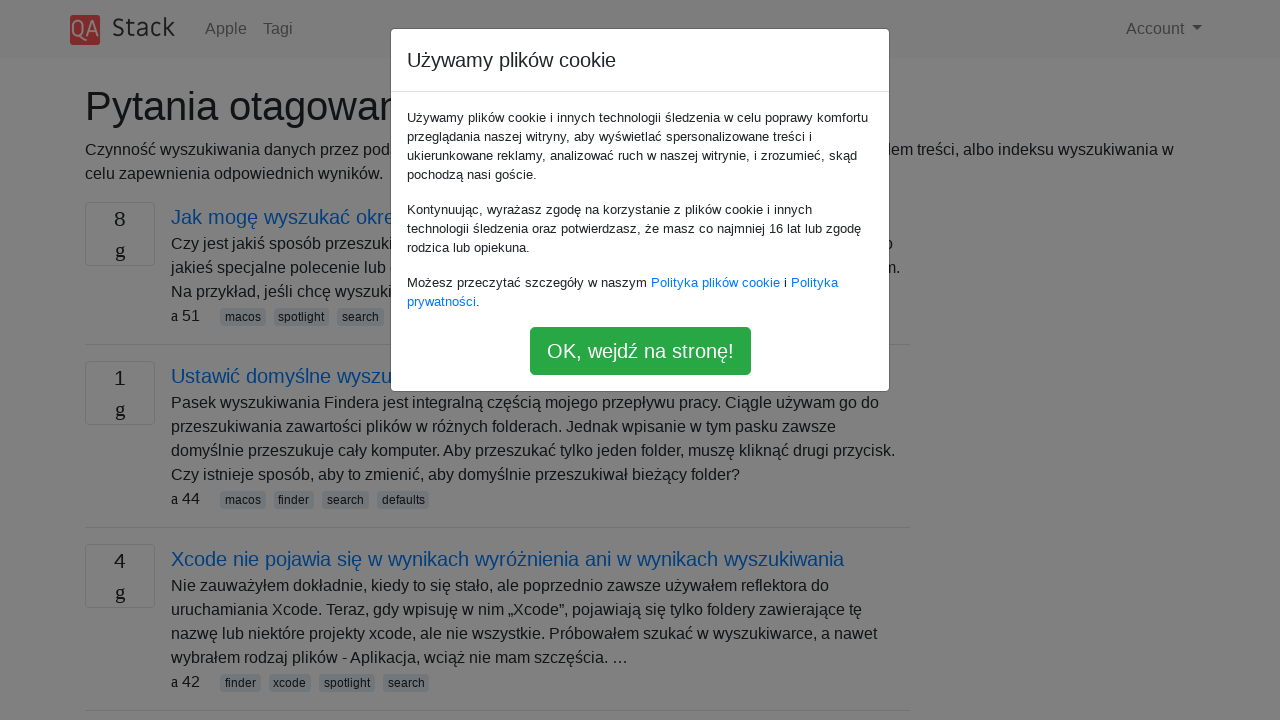

--- FILE ---
content_type: text/html; charset=utf-8
request_url: https://qa-stack.pl/apple/tagged/search/
body_size: 29774
content:

<!doctype html>
<html lang="en">
<head>
  
  <!-- Global site tag (gtag.js) - Google Analytics -->
  <script async src="https://www.googletagmanager.com/gtag/js?id=UA-133560070-4"></script>
  <script>
    window.dataLayer = window.dataLayer || [];
    function gtag(){dataLayer.push(arguments);}
    gtag('js', new Date());
    gtag('config', 'UA-133560070-4');
  </script>
  

  <!-- Required meta tags -->
  <meta charset="utf-8">
  <meta name="viewport" content="width=device-width, initial-scale=1, shrink-to-fit=no">

  <link rel="stylesheet" href="https://qastack-assets.s3.eu-central-1.amazonaws.com/static/lib/bootstrap-4.4.1/css/bootstrap.min.css">
  <link rel="stylesheet" href="https://qastack-assets.s3.eu-central-1.amazonaws.com/static/css/custom.css" >
  <link rel="stylesheet" href="https://qastack-assets.s3.eu-central-1.amazonaws.com/static/icons/styles.css" >

  <title>Apple search</title>
  
  <link rel="canonical" href="https://qa-stack.pl/apple/tagged/search/" />


  <link rel="apple-touch-icon" sizes="180x180" href="https://qastack-assets.s3.eu-central-1.amazonaws.com/static/favicon/apple-touch-icon.png">
  <link rel="icon" type="image/png" sizes="32x32" href="https://qastack-assets.s3.eu-central-1.amazonaws.com/static/favicon/favicon-32x32.png">
  <link rel="icon" type="image/png" sizes="16x16" href="https://qastack-assets.s3.eu-central-1.amazonaws.com/static/favicon/favicon-16x16.png">
  <link rel="manifest" href="https://qastack-assets.s3.eu-central-1.amazonaws.com/static/favicon/site.webmanifest">

  <script>var useGDPR = true;</script>

  
  <script async src="https://pagead2.googlesyndication.com/pagead/js/adsbygoogle.js"></script>
  <script>
    if(useGDPR) {
        (adsbygoogle = window.adsbygoogle || []).pauseAdRequests = 1;
        
    }
    (adsbygoogle = window.adsbygoogle || []).push({
        google_ad_client: "ca-pub-0985488874840506",
        enable_page_level_ads: true
    });
  </script>
</head>
<body>
<nav class="navbar navbar-expand navbar-light bg-light">
  <div class="container">
    <a class="navbar-brand" href="/"><img src="https://qastack-assets.s3.eu-central-1.amazonaws.com/static/img/logo.png" height="30" alt="QA Stack"></a>
    <button class="navbar-toggler" type="button" data-toggle="collapse" data-target="#navbarSupportedContent"
            aria-controls="navbarSupportedContent" aria-expanded="false" aria-label="Toggle navigation">
      <span class="navbar-toggler-icon"></span>
    </button>

    <div class="collapse navbar-collapse" id="navbarSupportedContent">
      <ul class="navbar-nav mr-auto">
        
          <li class="nav-item">
            <a class="nav-link" href="/apple/">Apple</a>
          </li>
          <li class="nav-item">
            <a class="nav-link" href="/apple/tags/">Tagi</a>
          </li>
        
      </ul>
      
      <ul class="navbar-nav">
        <li class="nav-item dropdown">
          
            <a class="nav-link dropdown-toggle" href="#" id="authDropdown" role="button" data-toggle="dropdown" aria-haspopup="true" aria-expanded="false">
              Account
            </a>
            <div class="dropdown-menu dropdown-menu-right" aria-labelledby="authDropdown">
              <a class="dropdown-item" href="/accounts/login/?next=/">Zaloguj</a>
              <a class="dropdown-item" href="/accounts/signup/?next=/apple/tagged/search/">Zarejestruj się</a>
            </div>
          
        </li>
      </ul>
    </div>
  </div>
</nav>
<section class="container mt-4">
  
  
  
    <h1 class="">Pytania otagowane jako search</h1>
    
      <p>
                Czynność wyszukiwania danych przez podanie słów kluczowych, które są albo sprawdzane bezpośrednio względem treści, albo indeksu wyszukiwania w celu zapewnienia odpowiednich wyników.
            </p>
    
  

  <div class="row">
    <div class="col-md-9" id="jscroll">
      

  <article class="media">
    <div class="text-center pr-3">
      
      <div>
        <div class="votes-count border rounded" title="odpowiedzi">
          8 <br> <span class="icon-answers"></span>
        </div>
      </div>
    </div>
    <div class="media-body">
      <a href="/apple/602/how-can-i-search-a-specific-type-of-file-in-mac" class="list-name">Jak mogę wyszukać określony typ pliku na komputerze Mac?</a>
      <div>Czy jest jakiś sposób przeszukiwania określonego typu pliku za pomocą Spotlight? Pamiętam, że było jakieś specjalne polecenie lub coś, co musiałem umieścić przed szukaną frazą, ale teraz nie pamiętam. Na przykład, jeśli chcę wyszukiwać tylko pliki PDF dla określonej frazy w Spotlight, co mam zrobić?</div>
      <div>
        
          <span class="mr-3">
                  <span class="icon-thumbs-up"></span> 51
                </span>
        
        
          <span>
                  
                    <a href="/apple/tagged/macos/" class="badge badge-warning">macos</a>&nbsp;
                  
                    <a href="/apple/tagged/spotlight/" class="badge badge-warning">spotlight</a>&nbsp;
                  
                    <a href="/apple/tagged/search/" class="badge badge-warning">search</a>&nbsp;
                  
                </span>
        
      </div>
    </div>
  </article>
  
    <hr>
  

  <article class="media">
    <div class="text-center pr-3">
      
      <div>
        <div class="votes-count border rounded" title="odpowiedzi">
          1 <br> <span class="icon-answers"></span>
        </div>
      </div>
    </div>
    <div class="media-body">
      <a href="/apple/40014/set-the-default-search-to-current-folder" class="list-name">Ustawić domyślne wyszukiwanie na bieżący folder?</a>
      <div>Pasek wyszukiwania Findera jest integralną częścią mojego przepływu pracy. Ciągle używam go do przeszukiwania zawartości plików w różnych folderach. Jednak wpisanie w tym pasku zawsze domyślnie przeszukuje cały komputer. Aby przeszukać tylko jeden folder, muszę kliknąć drugi przycisk. Czy istnieje sposób, aby to zmienić, aby domyślnie przeszukiwał bieżący folder?</div>
      <div>
        
          <span class="mr-3">
                  <span class="icon-thumbs-up"></span> 44
                </span>
        
        
          <span>
                  
                    <a href="/apple/tagged/macos/" class="badge badge-warning">macos</a>&nbsp;
                  
                    <a href="/apple/tagged/finder/" class="badge badge-warning">finder</a>&nbsp;
                  
                    <a href="/apple/tagged/search/" class="badge badge-warning">search</a>&nbsp;
                  
                    <a href="/apple/tagged/defaults/" class="badge badge-warning">defaults</a>&nbsp;
                  
                </span>
        
      </div>
    </div>
  </article>
  
    <hr>
  

  <article class="media">
    <div class="text-center pr-3">
      
      <div>
        <div class="votes-count border rounded" title="odpowiedzi">
          4 <br> <span class="icon-answers"></span>
        </div>
      </div>
    </div>
    <div class="media-body">
      <a href="/apple/72856/xcode-doesnt-show-up-in-spotlight-results-neither-search-results" class="list-name">Xcode nie pojawia się w wynikach wyróżnienia ani w wynikach wyszukiwania</a>
      <div>Nie zauważyłem dokładnie, kiedy to się stało, ale poprzednio zawsze używałem reflektora do uruchamiania Xcode. Teraz, gdy wpisuję w nim „Xcode”, pojawiają się tylko foldery zawierające tę nazwę lub niektóre projekty xcode, ale nie wszystkie. Próbowałem szukać w wyszukiwarce, a nawet wybrałem rodzaj plików - Aplikacja, wciąż nie mam szczęścia. …</div>
      <div>
        
          <span class="mr-3">
                  <span class="icon-thumbs-up"></span> 42
                </span>
        
        
          <span>
                  
                    <a href="/apple/tagged/finder/" class="badge badge-warning">finder</a>&nbsp;
                  
                    <a href="/apple/tagged/xcode/" class="badge badge-warning">xcode</a>&nbsp;
                  
                    <a href="/apple/tagged/spotlight/" class="badge badge-warning">spotlight</a>&nbsp;
                  
                    <a href="/apple/tagged/search/" class="badge badge-warning">search</a>&nbsp;
                  
                </span>
        
      </div>
    </div>
  </article>
  
    <hr>
  

  <article class="media">
    <div class="text-center pr-3">
      
      <div>
        <div class="votes-count border rounded" title="odpowiedzi">
          4 <br> <span class="icon-answers"></span>
        </div>
      </div>
    </div>
    <div class="media-body">
      <a href="/apple/281445/search-not-working-in-previewapp" class="list-name">Wyszukiwanie nie działa w Preview.app</a>
      <div>Przeglądając plik pdf z podglądem, muszę cmdFwyświetlić pole wyszukiwania, a następnie wpisać słowo i nacisnąć Enter. Zasadniczo nic się nie dzieje, nawet jeśli jest to słowo, które jest oczywiście obecne. Czasami, gdy trzy razy roztrzaskam dłonie na klawiaturze i trzykrotnie obrócę się na krześle, wyszukiwanie nagle zaczyna działać, ale nie …</div>
      <div>
        
          <span class="mr-3">
                  <span class="icon-thumbs-up"></span> 35
                </span>
        
        
          <span>
                  
                    <a href="/apple/tagged/sierra/" class="badge badge-warning">sierra</a>&nbsp;
                  
                    <a href="/apple/tagged/preview/" class="badge badge-warning">preview</a>&nbsp;
                  
                    <a href="/apple/tagged/search/" class="badge badge-warning">search</a>&nbsp;
                  
                </span>
        
      </div>
    </div>
  </article>
  
    <hr>
  

  <article class="media">
    <div class="text-center pr-3">
      
      <div>
        <div class="votes-count border rounded" title="odpowiedzi">
          2 <br> <span class="icon-answers"></span>
        </div>
      </div>
    </div>
    <div class="media-body">
      <a href="/apple/275373/how-to-make-grep-work-like-in-ubuntu" class="list-name">Jak sprawić, by „grep” działał jak w Ubuntu?</a>
      <div>Próbowałem użyć, grepaby dopasować jeden wzór na terminalu, ale nie pojawia się żaden wynik. $ grep -R &#x27;networks&#x27; grep: warning: recursive search of stdin Wiedziałem, że grepMacOS jest oparty na BSD, podczas gdy grepUbuntu opiera się na GNU. Jak sprawić, by „grep” działał na macOS jak w Ubuntu?</div>
      <div>
        
          <span class="mr-3">
                  <span class="icon-thumbs-up"></span> 25
                </span>
        
        
          <span>
                  
                    <a href="/apple/tagged/terminal/" class="badge badge-warning">terminal</a>&nbsp;
                  
                    <a href="/apple/tagged/search/" class="badge badge-warning">search</a>&nbsp;
                  
                    <a href="/apple/tagged/compatibility/" class="badge badge-warning">compatibility</a>&nbsp;
                  
                </span>
        
      </div>
    </div>
  </article>
  
    <hr>
  

  <article class="media">
    <div class="text-center pr-3">
      
      <div>
        <div class="votes-count border rounded" title="odpowiedzi">
          6 <br> <span class="icon-answers"></span>
        </div>
      </div>
    </div>
    <div class="media-body">
      <a href="/apple/299076/why-is-ios-unable-to-find-my-apps" class="list-name">Dlaczego iOS nie może znaleźć moich aplikacji?</a>
      <div>Od czasu aktualizacji do iOS 11 wyszukiwanie nie może znaleźć moich aplikacji. Czy to nowa funkcja iOS 11; błąd; czy coś, co ostatecznie rozwiąże się z czasem? Mam tak wiele aplikacji, że jedynym praktycznym sposobem na ich znalezienie jest ich wyszukiwanie, aw przeszłości działało to doskonale. Np. Po prostu wpisanie …</div>
      <div>
        
          <span class="mr-3">
                  <span class="icon-thumbs-up"></span> 24
                </span>
        
        
          <span>
                  
                    <a href="/apple/tagged/search/" class="badge badge-warning">search</a>&nbsp;
                  
                    <a href="/apple/tagged/siri/" class="badge badge-warning">siri</a>&nbsp;
                  
                    <a href="/apple/tagged/ios/" class="badge badge-warning">ios</a>&nbsp;
                  
                </span>
        
      </div>
    </div>
  </article>
  
    <hr>
  

  <article class="media">
    <div class="text-center pr-3">
      
      <div>
        <div class="votes-count border rounded" title="odpowiedzi">
          7 <br> <span class="icon-answers"></span>
        </div>
      </div>
    </div>
    <div class="media-body">
      <a href="/apple/56973/how-can-i-create-a-saved-search-that-excludes-a-specific-folder-from-the-results" class="list-name">Jak mogę utworzyć Zapisane wyszukiwanie, które wyklucza określony folder z wyników?</a>
      <div>Próbuję skonfigurować Zapisane wyszukiwanie na moim komputerze Mac, które wyklucza pliki z folderu o nazwie „XYZ” z wyników wyszukiwania. Powodem jest to, że otrzymuję mnóstwo fałszywych alarmów z tego folderu, które trudno jest posortować. Żeby było jasne, wiem, że możesz dodać foldery do listy „Prywatności” w preferencjach Spotlight, ale nie …</div>
      <div>
        
          <span class="mr-3">
                  <span class="icon-thumbs-up"></span> 24
                </span>
        
        
          <span>
                  
                    <a href="/apple/tagged/lion/" class="badge badge-warning">lion</a>&nbsp;
                  
                    <a href="/apple/tagged/finder/" class="badge badge-warning">finder</a>&nbsp;
                  
                    <a href="/apple/tagged/spotlight/" class="badge badge-warning">spotlight</a>&nbsp;
                  
                    <a href="/apple/tagged/folders/" class="badge badge-warning">folders</a>&nbsp;
                  
                    <a href="/apple/tagged/search/" class="badge badge-warning">search</a>&nbsp;
                  
                </span>
        
      </div>
    </div>
  </article>
  
    <hr>
  

  <article class="media">
    <div class="text-center pr-3">
      
      <div>
        <div class="votes-count border rounded" title="odpowiedzi">
          3 <br> <span class="icon-answers"></span>
        </div>
      </div>
    </div>
    <div class="media-body">
      <a href="/apple/229771/how-do-i-get-a-lone-missing-app-to-appear-in-spotlight-searches" class="list-name">Jak sprawić, by samotna brakująca aplikacja wyświetlała się podczas wyszukiwania Spotlight?</a>
      <div>Po wprowadzeniu ciągu pasującego do części nazwy aplikacji na komputerze Mac funkcja wyszukiwania Spotlight w OS X zasugeruje mi uruchomienie aplikacji. Działa to dla każdej aplikacji oprócz jednej: Mathematica : Chociaż ciąg jest rozpoznawany (prawdopodobnie z mojej historii), aplikacja nie jest sugerowana, a jedynym sposobem na jego uruchomienie jest bezpośrednio …</div>
      <div>
        
          <span class="mr-3">
                  <span class="icon-thumbs-up"></span> 23
                </span>
        
        
          <span>
                  
                    <a href="/apple/tagged/macos/" class="badge badge-warning">macos</a>&nbsp;
                  
                    <a href="/apple/tagged/finder/" class="badge badge-warning">finder</a>&nbsp;
                  
                    <a href="/apple/tagged/spotlight/" class="badge badge-warning">spotlight</a>&nbsp;
                  
                    <a href="/apple/tagged/search/" class="badge badge-warning">search</a>&nbsp;
                  
                </span>
        
      </div>
    </div>
  </article>
  
    <hr>
  

  <article class="media">
    <div class="text-center pr-3">
      
      <div>
        <div class="votes-count border rounded" title="odpowiedzi">
          1 <br> <span class="icon-answers"></span>
        </div>
      </div>
    </div>
    <div class="media-body">
      <a href="/apple/155409/how-to-search-a-phrase-in-preview-of-os-x" class="list-name">Jak wyszukać frazę w wersji zapoznawczej OS X?</a>
      <div>Kiedy szukam terminu „woda formacyjna”, podgląd zwraca wszystko, zaczynając od formacji, a nie termin „woda formacyjna”. Jak mogę wyszukać frazę w podglądzie?</div>
      <div>
        
          <span class="mr-3">
                  <span class="icon-thumbs-up"></span> 22
                </span>
        
        
          <span>
                  
                    <a href="/apple/tagged/macos/" class="badge badge-warning">macos</a>&nbsp;
                  
                    <a href="/apple/tagged/pdf/" class="badge badge-warning">pdf</a>&nbsp;
                  
                    <a href="/apple/tagged/preview/" class="badge badge-warning">preview</a>&nbsp;
                  
                    <a href="/apple/tagged/search/" class="badge badge-warning">search</a>&nbsp;
                  
                </span>
        
      </div>
    </div>
  </article>
  
    <hr>
  

  <article class="media">
    <div class="text-center pr-3">
      
      <div>
        <div class="votes-count border rounded" title="odpowiedzi">
          6 <br> <span class="icon-answers"></span>
        </div>
      </div>
    </div>
    <div class="media-body">
      <a href="/apple/18483/searching-by-file-name-as-opposed-to-name-and-contents-in-lion" class="list-name">Wyszukiwanie według nazwy pliku (w przeciwieństwie do nazwy i zawartości) w Lion</a>
      <div>We wcześniejszych wersjach OSX wyszukiwanie w oknie Findera umożliwiało wybór wyszukiwania według zawartości lub nazwy pliku. W Lionie ten wybór wydaje się zniknąć, mogę teraz wyszukiwać tylko według treści. Czy jest jakiś sposób wyszukiwania według nazwy w Lion?</div>
      <div>
        
          <span class="mr-3">
                  <span class="icon-thumbs-up"></span> 21
                </span>
        
        
          <span>
                  
                    <a href="/apple/tagged/lion/" class="badge badge-warning">lion</a>&nbsp;
                  
                    <a href="/apple/tagged/finder/" class="badge badge-warning">finder</a>&nbsp;
                  
                    <a href="/apple/tagged/spotlight/" class="badge badge-warning">spotlight</a>&nbsp;
                  
                    <a href="/apple/tagged/search/" class="badge badge-warning">search</a>&nbsp;
                  
                </span>
        
      </div>
    </div>
  </article>
  
    <hr>
  

  <article class="media">
    <div class="text-center pr-3">
      
      <div>
        <div class="votes-count border rounded" title="odpowiedzi">
          3 <br> <span class="icon-answers"></span>
        </div>
      </div>
    </div>
    <div class="media-body">
      <a href="/apple/225153/weird-problems-with-safari-search-bar-and-tabs" class="list-name">Dziwne problemy z Safari: pasek wyszukiwania i karty</a>
      <div>Nagle Safari ma dziwne problemy: Pasek wyszukiwania już nie szuka : mogę wpisywać adresy URL, ale sugestie nie są wyświetlane, a zapytania nie są wysyłane do Google (ani żadnej innej wyszukiwarki wybranej w preferencjach) Jeśli otworzę nową kartę, karta nie zostanie wyświetlona: widzę starą w kolorze ciemnoszarym, nowa jest otwarta, …</div>
      <div>
        
          <span class="mr-3">
                  <span class="icon-thumbs-up"></span> 18
                </span>
        
        
          <span>
                  
                    <a href="/apple/tagged/safari/" class="badge badge-warning">safari</a>&nbsp;
                  
                    <a href="/apple/tagged/search/" class="badge badge-warning">search</a>&nbsp;
                  
                </span>
        
      </div>
    </div>
  </article>
  
    <hr>
  

  <article class="media">
    <div class="text-center pr-3">
      
      <div>
        <div class="votes-count border rounded" title="odpowiedzi">
          2 <br> <span class="icon-answers"></span>
        </div>
      </div>
    </div>
    <div class="media-body">
      <a href="/apple/10999/search-in-google-always-open-safari-instead-of-default-browser" class="list-name">„Szukaj w Google” zawsze otwiera Safari zamiast domyślnej przeglądarki</a>
      <div>Chcę, aby menu kontekstowe Wyszukaj w Google otwierało moją domyślną przeglądarkę zamiast Safari.</div>
      <div>
        
          <span class="mr-3">
                  <span class="icon-thumbs-up"></span> 18
                </span>
        
        
          <span>
                  
                    <a href="/apple/tagged/safari/" class="badge badge-warning">safari</a>&nbsp;
                  
                    <a href="/apple/tagged/search/" class="badge badge-warning">search</a>&nbsp;
                  
                    <a href="/apple/tagged/shortcut-menu/" class="badge badge-warning">shortcut-menu</a>&nbsp;
                  
                </span>
        
      </div>
    </div>
  </article>
  
    <hr>
  

  <article class="media">
    <div class="text-center pr-3">
      
      <div>
        <div class="votes-count border rounded" title="odpowiedzi">
          1 <br> <span class="icon-answers"></span>
        </div>
      </div>
    </div>
    <div class="media-body">
      <a href="/apple/120399/use-find-in-terminal-to-remove-directories-and-files-of-same-search-parameter" class="list-name">Użyj find w Terminalu, aby usunąć katalogi i pliki o tym samym parametrze wyszukiwania</a>
      <div>Jeśli wpiszesz następujące w terminalu, usunie wszystkie pliki, które spełniają parametr wyszukiwania: sudo find . -type f -name &quot;*Xilisoft*&quot; -exec rm -rf {} \; Następnie, jeśli zacznę od nowa i napiszę go dzamiast f, usunie wszystkie katalogi sudo find . -type d -name &quot;*Xilisoft*&quot; -exec rm -rf {} \; Jak …</div>
      <div>
        
          <span class="mr-3">
                  <span class="icon-thumbs-up"></span> 16
                </span>
        
        
          <span>
                  
                    <a href="/apple/tagged/macos/" class="badge badge-warning">macos</a>&nbsp;
                  
                    <a href="/apple/tagged/terminal/" class="badge badge-warning">terminal</a>&nbsp;
                  
                    <a href="/apple/tagged/command-line/" class="badge badge-warning">command-line</a>&nbsp;
                  
                    <a href="/apple/tagged/search/" class="badge badge-warning">search</a>&nbsp;
                  
                </span>
        
      </div>
    </div>
  </article>
  
    <hr>
  

  <article class="media">
    <div class="text-center pr-3">
      
      <div>
        <div class="votes-count border rounded" title="odpowiedzi">
          2 <br> <span class="icon-answers"></span>
        </div>
      </div>
    </div>
    <div class="media-body">
      <a href="/apple/198106/does-spotlight-keep-a-search-history" class="list-name">Czy Spotlight przechowuje historię wyszukiwania?</a>
      <div>Czasami używam Spotlight do szybkiego obliczenia wyrażenia, ponieważ jestem zbyt leniwy, aby zrobić to w mojej głowie, na papierze lub odpalić jakiś program. Czasami chciałbym ponownie zobaczyć wynik, ale po uderzeniu ⌘- Spaceznowu zniknął. Nie jestem pewien, czy dzieje się tak tylko wtedy, gdy w międzyczasie szukasz czegoś innego, czy …</div>
      <div>
        
          <span class="mr-3">
                  <span class="icon-thumbs-up"></span> 14
                </span>
        
        
          <span>
                  
                    <a href="/apple/tagged/macos/" class="badge badge-warning">macos</a>&nbsp;
                  
                    <a href="/apple/tagged/yosemite/" class="badge badge-warning">yosemite</a>&nbsp;
                  
                    <a href="/apple/tagged/spotlight/" class="badge badge-warning">spotlight</a>&nbsp;
                  
                    <a href="/apple/tagged/search/" class="badge badge-warning">search</a>&nbsp;
                  
                </span>
        
      </div>
    </div>
  </article>
  
    <hr>
  

  <article class="media">
    <div class="text-center pr-3">
      
      <div>
        <div class="votes-count border rounded" title="odpowiedzi">
          4 <br> <span class="icon-answers"></span>
        </div>
      </div>
    </div>
    <div class="media-body">
      <a href="/apple/118566/search-file-duplicates-in-osx-by-hash" class="list-name">Wyszukaj duplikaty plików w OSX według skrótów</a>
      <div>Szukam sposobu wyszukiwania określonego pliku w OSX (Maverick, ale bardziej ogólnie OSX). W szczególności chciałbym wykonać następujące czynności: biorąc pod uwagę plik_001 Chciałbym sprawdzić, czy w systemie plików istnieje kopia tego pliku. Nie tylko o tej samej nazwie, chciałbym, aby metoda porównania była algorytmem mieszającym, takim jak MD5, SHA itp. …</div>
      <div>
        
          <span class="mr-3">
                  <span class="icon-thumbs-up"></span> 14
                </span>
        
        
          <span>
                  
                    <a href="/apple/tagged/macos/" class="badge badge-warning">macos</a>&nbsp;
                  
                    <a href="/apple/tagged/mavericks/" class="badge badge-warning">mavericks</a>&nbsp;
                  
                    <a href="/apple/tagged/spotlight/" class="badge badge-warning">spotlight</a>&nbsp;
                  
                    <a href="/apple/tagged/search/" class="badge badge-warning">search</a>&nbsp;
                  
                    <a href="/apple/tagged/file/" class="badge badge-warning">file</a>&nbsp;
                  
                </span>
        
      </div>
    </div>
  </article>
  
    <hr>
  



  <a href="/apple/tagged/search/?page=2" class="jscroll-next"></a>


      <script async src="https://pagead2.googlesyndication.com/pagead/js/adsbygoogle.js"></script>
<ins class="adsbygoogle"
     style="display:block"
     data-ad-client="ca-pub-0985488874840506"
     data-ad-slot="3754689244"
     data-ad-format="auto"
     data-full-width-responsive="true"></ins>
<script>
     (adsbygoogle = window.adsbygoogle || []).push({});
</script>
    </div>
    <div class="col-md-3">
      <script async src="https://pagead2.googlesyndication.com/pagead/js/adsbygoogle.js"></script>
<ins class="adsbygoogle"
     style="display:block"
     data-ad-client="ca-pub-0985488874840506"
     data-ad-slot="2153477748"
     data-ad-format="auto"
     data-full-width-responsive="true"></ins>
<script>
     (adsbygoogle = window.adsbygoogle || []).push({});
</script>
    </div>
  </div>

</section>


<div class="modal fade" id="cookies-consent" data-backdrop="static" tabindex="-1" role="dialog" aria-hidden="true">
  <div class="modal-dialog" role="document">
    <div class="modal-content">
      <div class="modal-header">
        <h5 class="modal-title">Używamy plików cookie</h5>
      </div>
      <div class="modal-body">
        <p class="small">
          
          
            Używamy plików cookie i innych technologii śledzenia w celu poprawy komfortu przeglądania naszej witryny, aby wyświetlać spersonalizowane treści i ukierunkowane reklamy, analizować ruch w naszej witrynie, i zrozumieć, skąd pochodzą nasi goście.
          
        </p>
        <p class="small">
          
          
            Kontynuując, wyrażasz zgodę na korzystanie z plików cookie i innych technologii śledzenia oraz potwierdzasz, że masz co najmniej 16 lat lub zgodę rodzica lub opiekuna.
          
        </p>
        <p class="small">
          
          
            Możesz przeczytać szczegóły w naszym <a href='/legal/cookies-policy.html' target='_blank'>Polityka plików cookie</a> i <a href='/legal/privacy-policy.html' target='_blank'>Polityka prywatności</a>.
          
        </p>
        <div class="text-center ">
          <button type="button" class="btn btn-success btn-lg" id="cookies-accept">OK, wejdź na stronę!</button>
        </div>
      </div>
    </div>
  </div>
</div>


<section class="bg-light py-3 mt-5">
  <div class="container">
    <div class="row">
      <div class="col-md-6 text-muted font-weight-lighter">
        <small>
          
          
            Korzystając z naszej strony potwierdzasz, że przeczytałeś(-aś) i rozumiesz nasze <a href='/legal/cookies-policy.html' target='_blank' rel='nofollow'>zasady używania plików cookie</a> i <a href='/legal/privacy-policy.html' target='_blank' rel='nofollow'>zasady ochrony prywatności</a>.
          
        </small>
      </div>
      <div class="col-md-6 text-muted text-right font-weight-lighter">
        <small>
          Licensed under <a href="https://creativecommons.org/licenses/by-sa/3.0/" target="_blank">cc by-sa 3.0</a>
          with attribution required.
          
        </small>
      </div>
    </div>
  </div>
</section>

<script type="text/javascript" src="https://qastack-assets.s3.eu-central-1.amazonaws.com/static/lib/jquery-3.5.0.min.js"></script>
<script type="text/javascript" src="https://qastack-assets.s3.eu-central-1.amazonaws.com/static/lib/jquery.jscroll.min.js"></script>
<script type="text/javascript" src="https://qastack-assets.s3.eu-central-1.amazonaws.com/static/lib/bootstrap-4.4.1/js/bootstrap.bundle.min.js"></script>
<script type="text/javascript" src="https://qastack-assets.s3.eu-central-1.amazonaws.com/static/webpack/front.js"></script>

</body>
</html>